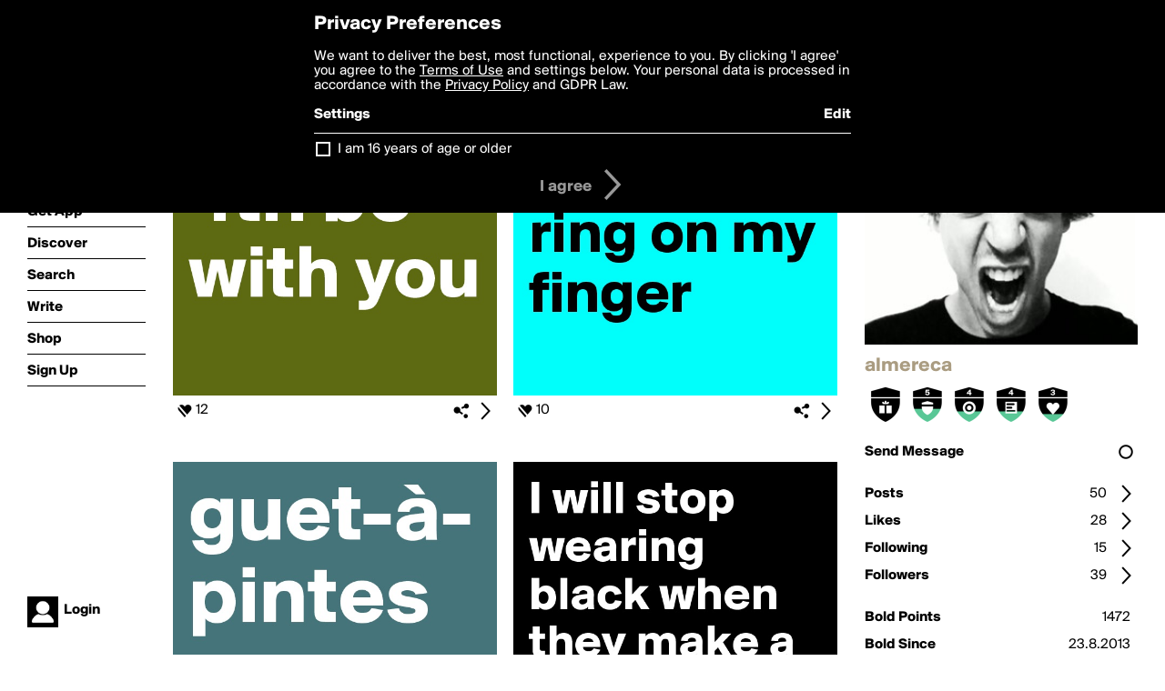

--- FILE ---
content_type: text/html; charset=utf-8
request_url: http://www.boldomatic.com/view/writer/almereca
body_size: 18284
content:
<!doctype html> <html> <head> <meta property="og:type" content="profile"/> <meta property="og:image" content="http://boldomatic.com/content/profile-image?v=2&amp;platform=web&amp;device=browser&amp;key=profile-images/39706-1988779bdb5d9ca9ef65b8129b5c17cfc5d6c23267f345739cccaff9a0366687.jpg&amp;width=184&amp;height=184&amp;format=jpg&amp;quality=90"/> <meta property="og:title" content="almereca on Boldomatic"/> <meta property="og:description" content=""/> <meta property="og:url" content="http://boldomatic.com/view/writer/almereca"/> <meta property="og:profile:username" content="almereca"/> <link rel="alternate" type="application/rss+xml" title="almereca's Feed on Boldomatic" href="http://boldomatic.com/rss/writer/almereca"> <meta http-equiv="Content-Type" content="text/html; charset=UTF-8"/> <meta name="viewport" content="width=device-width, initial-scale=1, maximum-scale=2, user-scalable=yes"/> <meta name="apple-mobile-web-app-capable" content="yes"/> <meta name="process-time-ms" content="719"/> <meta name="current-time-ms" content="1768905285632"/> <meta name="resource-dir" content="/resource/web/v2"/> <link rel="stylesheet" type="text/css" href="http://cdn.boldomatic.com/content/bundle/web/v2/css/boldomatic-web-bundle.css?theme=default&amp;build=024117-024099"> <script type="text/javascript" src="/content/bundle/web/v2/js/boldomatic-web-bundle.js?theme=default&amp;build=024117-024099"></script> <link rel="icon" type="image/png" href="/resource/web/v2/images/favicon.png"/> <meta property="og:site_name" content="Boldomatic"/> <meta name="google-site-verification" content="Vkn9x3TYW1q0BAy9N0fg7Af_1P32RadojIcZlMVHsPo"/> <script type="text/javascript">
        _boldomatic_applyConfig(null);
        _boldomatic_setPrivacyOptions(null);
    </script> <script type="text/javascript">
        var ga = null;
        if (true) {
            (function(i,s,o,g,r,a,m){i['GoogleAnalyticsObject']=r;i[r]=i[r]||function(){
                (i[r].q=i[r].q||[]).push(arguments)},i[r].l=1*new Date();a=s.createElement(o),
                m=s.getElementsByTagName(o)[0];a.async=1;a.src=g;m.parentNode.insertBefore(a,m)
            })(window,document,'script','//www.google-analytics.com/analytics.js','ga');
            ga('set', 'anonymizeIp', true);
            ga('create', 'UA-36280034-1', 'auto');
            if(_boldomatic_getConfig("CampaignID") != null && _boldomatic_getConfig("CampaignID") != "") {
                ga('set', 'campaignName', _boldomatic_getConfig("CampaignID"));
                ga('set', 'campaignSource', "Boldomatic");
            }
            ga('send', 'pageview');
        }
    </script> <script async src="https://www.googletagmanager.com/gtag/js?id=G-8334K5CD5R"></script> <script>
      if (true) {
          window.dataLayer = window.dataLayer || [];
          function gtag(){dataLayer.push(arguments);}
          gtag('js', new Date());
          gtag('config', 'G-8334K5CD5R');
      }
    </script> <title>almereca on Boldomatic</title> </head> <body class="section-content auth-status-guest"> <div class="container" itemscope itemtype="http://schema.org/WebSite"> <meta itemprop="url" content="https://boldomatic.com/"/> <div class="navigation guest"> <div class="navigation-large"> <a class="titlelink" href="/"><span>boldomatic</span></a> <ul class="main"> <a class="requires-guest" href="/web/about"><li class="navicon boldomatic">About</li></a> <a class="requires-guest" href="/web/get"><li class="navicon download">Get App</li></a> <a class="requires-login" rel="nofollow" href="/view/feed"><li class="navicon feed">Feed</li></a> <a class="" href="/view/discover"><li class="navicon discover">Discover</li></a> <a class="" href="/view/search" onclick="return showSearch();"><li class="navicon search">Search</li></a> <a class="" href="/view/editor"><li class="navicon write">Write</li></a> <a class="requires-login" rel="nofollow" href="/view/news"><li class="navicon news">News<span class="notifs"></span></li></a> <a class="" href="/shop"><li class="navicon shop">Shop<span class="notifs"></span></li></a> <a class="requires-login" rel="nofollow" href="/view/profile"><li class="navicon profile">Profile</li></a> <a class="requires-guest" href="javascript:loginSignup();"><li class="navicon profile">Sign Up</li></a> </ul> </div> <div class="navigation-mobile"> <div class="toolbar menu"> <a href="/"><span class="label site-title">boldomatic</span></a> <a href="javascript:toggleMobileNavigation();"><span class="icon tool down menu menudropdown"></span></a> </div> <ul class="main"> <a class="requires-guest" href="/web/about"> <li class="navicon boldomatic">About</li> </a> <a class="requires-guest" href="/web/get"> <li class="navicon download">Get App</li> </a> <a class="requires-login" rel="nofollow" href="/view/feed"> <li class="navicon feed">Feed</li> </a> <a class="" href="/view/discover"> <li class="navicon discover">Discover</li> </a> <a class="" href="/view/search" onclick="hideMobileNavigation(); return showSearch();"> <li class="navicon search">Search</li> </a> <a class="" href="/view/editor"> <li class="navicon write">Write</li> </a> <a class="requires-login" rel="nofollow" href="/view/news"> <li class="navicon news">News<span class="notifs"></span></li> </a> <a class="" href="/shop"> <li class="navicon shop">Shop<span class="notifs"></span></li> </a> <a class="requires-login" rel="nofollow" href="/view/profile"> <li class="navicon profile">Profile</li> </a> <a class="requires-guest" href="javascript:hideMobileNavigation();loginSignup();"> <li class="navicon profile">Sign Up</li> </a> </ul> </div> <div class="user-profile requires-login"> <a href="/view/profile"> <img src="http://cdn.boldomatic.com/resource/web/v2/images/profile-dummy-2x.png?&amp;width=34&amp;height=34&amp;format=jpg&amp;quality=90"/> <span class="name"></span> <br/> <span class="status">logged&nbsp;in</span> </a> </div> <div class="user-profile requires-guest"> <a href="javascript:_boldomatic_account_showSignupLoginDialog('login');"> <img src="http://cdn.boldomatic.com/resource/web/v2/images/profile-dummy-2x.png?width=34&amp;height=34&amp;format=jpg&amp;quality=90"/> <span class="name centered">Login</span> </a> </div> </div> <div class="search-box"> <div class="search-input" tabindex="-1"></div> <div class="search-tip">Search for #hashtags, @writers or keywords</div> <div class="search-stats"></div> <a title="Close" href="javascript:closeSearch();" class="close-button">&nbsp;</a> </div> <div class="sidebar"> <div class="user user-profile user-not-admin user-not-special" user-id="KbgjKg"> <a href="/view/writer-photo/almereca"><img class="profile" src="http://cdn.boldomatic.com/content/profile-image?v=2&amp;platform=web&amp;device=browser&amp;key=profile-images/39706-1988779bdb5d9ca9ef65b8129b5c17cfc5d6c23267f345739cccaff9a0366687.jpg&amp;width=283&amp;height=283&amp;format=jpg&amp;quality=90" alt="almereca on Boldomatic - "/></a> <div class="meta"> <div class="username">almereca</div> <div class="description"></div> <div class="profile-link"><a rel="nofollow" href="" target="_blank"></a></div> </div> <a href="/view/writer-badges/almereca" class="remove-if-zero-5"> <div class="toolbar badge-container"> <div class="badge level level-12 remove-if-zero-12" title="Birthday Level 12"> <div class="badge birthday"></div> </div><div class="badge level level-5 remove-if-zero-5" title="Badges Earned Level 5"> <div class="badge badgesearned"></div> </div><div class="badge level level-4 remove-if-zero-4" title="Points Level 4"> <div class="badge points"></div> </div><div class="badge level level-4 remove-if-zero-4" title="Posts Level 4"> <div class="badge posts"></div> </div><div class="badge level level-3 remove-if-zero-3" title="Likes Gained Level 3"> <div class="badge likesgained"></div> </div> <span class="icon tool details autohide"></span> </div> </a> <div class="tools"> <p>&#160;</p> <a class="requires-login" href="javascript:void(0);" rel="nofollow"> <div class="toolbar thin spaced follow off not-self toggable"> <span class="label">Follow</span> <span class="tool button icon input"></span> <span class="value on">following</span> </div> </a> <a class="requires-login" href="javascript:void(0);" rel="nofollow"> <div class="toolbar thin spaced subscribe off not-self toggable"> <span class="label">Subscribe</span> <span class="tool button icon input"></span> <span class="value on">subscribed</span> </div> </a> <a class="send-message not-self" href="javascript:sendMessage('KbgjKg');" rel="nofollow"> <div class="toolbar thin spaced"> <span class="label">Send Message</span> <span class="tool button icon input"></span> <span class="value send-message-status"></span> </div> </a> <a class="requires-login conversation not-self" href="/view/conversation/KbgjKg" rel="nofollow"> <div class="toolbar thin spaced"> <span class="label">Conversation</span> <span class="tool button icon details"></span> </div> </a> <p>&#160;</p> <a class="" href="/view/writer-feed/almereca"> <div class="toolbar thin spaced "> <span class="label">Posts</span> <span class="tool button icon details"></span> <span class="value">50</span> </div> </a> <a class="" href="/view/writer-likes/almereca"> <div class="toolbar thin spaced"> <span class="label">Likes</span> <span class="tool button icon details"></span> <span class="value">28</span> </div> </a> <a class="following" href="/view/writer-following/almereca"> <div class="toolbar thin spaced"> <span class="label">Following</span> <span class="tool button icon details"></span> <span class="value">15</span> </div> </a> <a class="followers" href="/view/writer-followers/almereca"> <div class="toolbar thin spaced"> <span class="label">Followers</span> <span class="tool button icon details"></span> <span class="value followers-number">39</span> </div> </a> <p>&#160;</p> <div class="toolbar thin spaced points"> <span class="label">Bold Points</span> <span class="value">1472</span> </div> <div class="toolbar thin spaced created"> <span class="label">Bold Since</span> <span class="value timestamp utcms">1377264384000</span> </div> <p>&#160;</p> <a class="requires-login" href="javascript:void(0);"> <div class="toolbar thin spaced block off not-self toggable"> <span class="label">Block</span> <span class="tool button icon input"></span> <span class="value on">blocked</span> </div> </a>   <div class="sidebar-spacer"></div> </div> </div> </div> <div class="page"> <h1>almereca</h1> <div class="post-listing two-column expandable auto-load no-author-meta-icon" call="view/writer/almereca" page-number-loaded="1" pages-to-auto-load="1"> <div class="expandable-items"> <div class="item post-item more-to-load odd " post-id="PnBsRg" post-url="https://boldomatic.com/p/PnBsRg/may-the-4th-be-with-you" post-path="/p/PnBsRg/may-the-4th-be-with-you" repost-id="PnBsRg"> <a class="overlay" href="/p/PnBsRg/may-the-4th-be-with-you" title="Share, like, comment and more..."> <img class="image" alt="May the 4th be with you" src="http://cdn.boldomatic.com/content/post/PnBsRg/May-the-4th-be-with-you?size=600"/> </a> <div class="toolbar thin"> <div class="meta icon likes meta-count-12 infobox-trigger" infobox-post-author="PnBsRg"><span>12</span></div> <a href="/p/PnBsRg/may-the-4th-be-with-you" class="tool icon details overlay-active" title="Post Details"><span></span></a> <a class="tool icon share" title="Share, Save and more..."><span></span></a> </div> </div><div class="item post-item more-to-load even " post-id="aBC2YQ" post-url="https://boldomatic.com/p/aBC2YQ/damn-shit-there-is-a-ring-on-my-finger" post-path="/p/aBC2YQ/damn-shit-there-is-a-ring-on-my-finger" repost-id="aBC2YQ"> <a class="overlay" href="/p/aBC2YQ/damn-shit-there-is-a-ring-on-my-finger" title="Share, like, comment and more..."> <img class="image" alt="damn shit! there is a ring on my finger" src="http://cdn.boldomatic.com/content/post/aBC2YQ/damn-shit-there-is-a-ring-on-my-finger?size=600"/> </a> <div class="toolbar thin"> <div class="meta icon likes meta-count-10 infobox-trigger" infobox-post-author="aBC2YQ"><span>10</span></div> <a href="/p/aBC2YQ/damn-shit-there-is-a-ring-on-my-finger" class="tool icon details overlay-active" title="Post Details"><span></span></a> <a class="tool icon share" title="Share, Save and more..."><span></span></a> </div> </div><div class="item post-item more-to-load odd " post-id="zRAACA" post-url="https://boldomatic.com/p/zRAACA/guet-a-pintes" post-path="/p/zRAACA/guet-a-pintes" repost-id="zRAACA"> <a class="overlay" href="/p/zRAACA/guet-a-pintes" title="Share, like, comment and more..."> <img class="image" alt="guet-à- pintes" src="http://cdn.boldomatic.com/content/post/zRAACA/guet-a-pintes?size=600"/> </a> <div class="toolbar thin"> <div class="meta icon likes meta-count-3 infobox-trigger" infobox-post-author="zRAACA"><span>3</span></div> <a href="/p/zRAACA/guet-a-pintes" class="tool icon details overlay-active" title="Post Details"><span></span></a> <a class="tool icon share" title="Share, Save and more..."><span></span></a> </div> </div><div class="item post-item more-to-load even " post-id="H3XuSQ" post-url="https://boldomatic.com/p/H3XuSQ/i-will-stop-wearing-black-when-they-make-a-darker-colour" post-path="/p/H3XuSQ/i-will-stop-wearing-black-when-they-make-a-darker-colour" repost-id="H3XuSQ"> <a class="overlay" href="/p/H3XuSQ/i-will-stop-wearing-black-when-they-make-a-darker-colour" title="Share, like, comment and more..."> <img class="image" alt="I will stop wearing black when they make a darker colour. " src="http://cdn.boldomatic.com/content/post/H3XuSQ/I-will-stop-wearing-black-when-they-make-a-darker?size=600"/> </a> <div class="toolbar thin"> <div class="meta icon likes meta-count-5 infobox-trigger" infobox-post-author="H3XuSQ"><span>5</span></div> <a href="/p/H3XuSQ/i-will-stop-wearing-black-when-they-make-a-darker-colour" class="tool icon details overlay-active" title="Post Details"><span></span></a> <a class="tool icon share" title="Share, Save and more..."><span></span></a> </div> </div><div class="item post-item more-to-load odd " post-id="qy5rCA" post-url="https://boldomatic.com/p/qy5rCA/in-bold-we-trust" post-path="/p/qy5rCA/in-bold-we-trust" repost-id="qy5rCA"> <a class="overlay" href="/p/qy5rCA/in-bold-we-trust" title="Share, like, comment and more..."> <img class="image" alt="in bold we trust" src="http://cdn.boldomatic.com/content/post/qy5rCA/in-bold-we-trust?size=600"/> </a> <div class="toolbar thin"> <div class="meta icon likes meta-count-5 infobox-trigger" infobox-post-author="qy5rCA"><span>5</span></div> <a href="/p/qy5rCA/in-bold-we-trust" class="tool icon details overlay-active" title="Post Details"><span></span></a> <a class="tool icon share" title="Share, Save and more..."><span></span></a> </div> </div><div class="item post-item more-to-load even " post-id="6tmVTw" post-url="https://boldomatic.com/p/6tmVTw/i-m-not-saying-i-m-batman-i-m-just-saying-nobody-has-ever-seen-me-and-batman-in" post-path="/p/6tmVTw/i-m-not-saying-i-m-batman-i-m-just-saying-nobody-has-ever-seen-me-and-batman-in" repost-id="6tmVTw"> <a class="overlay" href="/p/6tmVTw/i-m-not-saying-i-m-batman-i-m-just-saying-nobody-has-ever-seen-me-and-batman-in" title="Share, like, comment and more..."> <img class="image" alt="I'm not saying 
I'm Batman 
I'm just saying nobody has ever seen me and Batman 
in a room together" src="http://cdn.boldomatic.com/content/post/6tmVTw/I-m-not-saying-I-m-Batman-I-m-just-saying-nobody-h?size=600"/> </a> <div class="toolbar thin"> <div class="meta icon likes meta-count-5 infobox-trigger" infobox-post-author="6tmVTw"><span>5</span></div> <a href="/p/6tmVTw/i-m-not-saying-i-m-batman-i-m-just-saying-nobody-has-ever-seen-me-and-batman-in" class="tool icon details overlay-active" title="Post Details"><span></span></a> <a class="tool icon share" title="Share, Save and more..."><span></span></a> </div> </div><div class="item post-item more-to-load odd " post-id="SOx2Ng" post-url="https://boldomatic.com/p/SOx2Ng/you-can-call-me-the-man-of-steel-cause-that-ass-is-just-like-a-magnet" post-path="/p/SOx2Ng/you-can-call-me-the-man-of-steel-cause-that-ass-is-just-like-a-magnet" repost-id="SOx2Ng"> <a class="overlay" href="/p/SOx2Ng/you-can-call-me-the-man-of-steel-cause-that-ass-is-just-like-a-magnet" title="Share, like, comment and more..."> <img class="image" alt="You can call me the man of steel 'cause that ass is just like a magnet." src="http://cdn.boldomatic.com/content/post/SOx2Ng/You-can-call-me-the-man-of-steel-cause-that-ass-is?size=600"/> </a> <div class="toolbar thin"> <div class="meta icon likes meta-count-5 infobox-trigger" infobox-post-author="SOx2Ng"><span>5</span></div> <a href="/p/SOx2Ng/you-can-call-me-the-man-of-steel-cause-that-ass-is-just-like-a-magnet" class="tool icon details overlay-active" title="Post Details"><span></span></a> <a class="tool icon share" title="Share, Save and more..."><span></span></a> </div> </div><div class="item post-item more-to-load even " post-id="xzbNEg" post-url="https://boldomatic.com/p/xzbNEg/find-your-spot-in-life-and-ride-it" post-path="/p/xzbNEg/find-your-spot-in-life-and-ride-it" repost-id="xzbNEg"> <a class="overlay" href="/p/xzbNEg/find-your-spot-in-life-and-ride-it" title="Share, like, comment and more..."> <img class="image" alt="Find your spot in life and ride it. " src="http://cdn.boldomatic.com/content/post/xzbNEg/Find-your-spot-in-life-and-ride-it?size=600"/> </a> <div class="toolbar thin"> <div class="meta icon likes meta-count-5 infobox-trigger" infobox-post-author="xzbNEg"><span>5</span></div> <a href="/p/xzbNEg/find-your-spot-in-life-and-ride-it" class="tool icon details overlay-active" title="Post Details"><span></span></a> <a class="tool icon share" title="Share, Save and more..."><span></span></a> </div> </div> </div> <div class="button text-button expand hidden">show more</div> <div class="clear"></div> </div> </div> <div class="footer guest"> <a href="/web/about">About</a> <a href="/web/help">Help</a> <a href="/brands">Brands</a> <a href="/affiliate">Affiliate</a> <a href="/developer">Developer</a> <a href="/web/press">Press</a> <a href="/web/contact">Contact</a> <a href="/web/copyright">Copyright</a> <a href="/web/privacy">Privacy</a> <a href="/web/terms">Terms</a> </div> </div> </body> </html>

--- FILE ---
content_type: text/html; charset=utf-8
request_url: http://www.boldomatic.com/view/writer/almereca/2?v=2&platform=web
body_size: 8036
content:
<div class="item post-item more-to-load odd " post-id="xzbNEg" post-url="https://boldomatic.com/p/xzbNEg/find-your-spot-in-life-and-ride-it" post-path="/p/xzbNEg/find-your-spot-in-life-and-ride-it" repost-id="xzbNEg"> <a class="overlay" href="/p/xzbNEg/find-your-spot-in-life-and-ride-it" title="Share, like, comment and more..."> <img class="image" alt="Find your spot in life and ride it. " src="http://cdn.boldomatic.com/content/post/xzbNEg/Find-your-spot-in-life-and-ride-it?size=600"/> </a> <div class="toolbar thin"> <div class="meta icon likes meta-count-5 infobox-trigger" infobox-post-author="xzbNEg"><span>5</span></div> <a href="/p/xzbNEg/find-your-spot-in-life-and-ride-it" class="tool icon details overlay-active" title="Post Details"><span></span></a> <a class="tool icon share" title="Share, Save and more..."><span></span></a> </div> </div><div class="item post-item more-to-load even " post-id="ovRtJg" post-url="https://boldomatic.com/p/ovRtJg/stop-talking-start-cooking" post-path="/p/ovRtJg/stop-talking-start-cooking" repost-id="ovRtJg"> <a class="overlay" href="/p/ovRtJg/stop-talking-start-cooking" title="Share, like, comment and more..."> <img class="image" alt="Stop talking, start cooking! " src="http://cdn.boldomatic.com/content/post/ovRtJg/Stop-talking-start-cooking?size=600"/> </a> <div class="toolbar thin"> <div class="meta icon likes meta-count-3 infobox-trigger" infobox-post-author="ovRtJg"><span>3</span></div> <a href="/p/ovRtJg/stop-talking-start-cooking" class="tool icon details overlay-active" title="Post Details"><span></span></a> <a class="tool icon share" title="Share, Save and more..."><span></span></a> </div> </div><div class="item post-item more-to-load odd " post-id="sZdcCQ" post-url="https://boldomatic.com/p/sZdcCQ/they-asked-me-what-is-your-favorite-position-i-reply-ceo" post-path="/p/sZdcCQ/they-asked-me-what-is-your-favorite-position-i-reply-ceo" repost-id="sZdcCQ"> <a class="overlay" href="/p/sZdcCQ/they-asked-me-what-is-your-favorite-position-i-reply-ceo" title="Share, like, comment and more..."> <img class="image" alt="They asked me:
                                              What is your favorite position? 

I reply:

CEO!" src="http://cdn.boldomatic.com/content/post/sZdcCQ/They-asked-me-What-is-your-favorite-position-I-rep?size=600"/> </a> <div class="toolbar thin"> <div class="meta icon likes meta-count-3 infobox-trigger" infobox-post-author="sZdcCQ"><span>3</span></div> <a href="/p/sZdcCQ/they-asked-me-what-is-your-favorite-position-i-reply-ceo" class="tool icon details overlay-active" title="Post Details"><span></span></a> <a class="tool icon share" title="Share, Save and more..."><span></span></a> </div> </div><div class="item post-item more-to-load even " post-id="8ao_Vw" post-url="https://boldomatic.com/p/8ao_Vw/love-is-like-farting-if-you-have-to-force-it-then-it-s-probably-shit" post-path="/p/8ao_Vw/love-is-like-farting-if-you-have-to-force-it-then-it-s-probably-shit" repost-id="8ao_Vw"> <a class="overlay" href="/p/8ao_Vw/love-is-like-farting-if-you-have-to-force-it-then-it-s-probably-shit" title="Share, like, comment and more..."> <img class="image" alt="Love is like farting. If you have to force it, then it's probably shit." src="http://cdn.boldomatic.com/content/post/8ao_Vw/Love-is-like-farting-If-you-have-to-force-it-then?size=600"/> </a> <div class="toolbar thin"> <div class="meta icon likes meta-count-2 infobox-trigger" infobox-post-author="8ao_Vw"><span>2</span></div> <a href="/p/8ao_Vw/love-is-like-farting-if-you-have-to-force-it-then-it-s-probably-shit" class="tool icon details overlay-active" title="Post Details"><span></span></a> <a class="tool icon share" title="Share, Save and more..."><span></span></a> </div> </div><div class="item post-item more-to-load odd " post-id="ugnAKQ" post-url="https://boldomatic.com/p/ugnAKQ/part-of-me-says-i-can-t-keep-drinking-like-this-the-other-part-of-me-says-don-t" post-path="/p/ugnAKQ/part-of-me-says-i-can-t-keep-drinking-like-this-the-other-part-of-me-says-don-t" repost-id="ugnAKQ"> <a class="overlay" href="/p/ugnAKQ/part-of-me-says-i-can-t-keep-drinking-like-this-the-other-part-of-me-says-don-t" title="Share, like, comment and more..."> <img class="image" alt="Part of me says &quot;I can't keep drinking like this&quot;. The other part of me says &quot;Don't listen to that guy, he's drunk&quot;!" src="http://cdn.boldomatic.com/content/post/ugnAKQ/Part-of-me-says-I-can-t-keep-drinking-like-this-Th?size=600"/> </a> <div class="toolbar thin"> <div class="meta icon likes meta-count-3 infobox-trigger" infobox-post-author="ugnAKQ"><span>3</span></div> <a href="/p/ugnAKQ/part-of-me-says-i-can-t-keep-drinking-like-this-the-other-part-of-me-says-don-t" class="tool icon details overlay-active" title="Post Details"><span></span></a> <a class="tool icon share" title="Share, Save and more..."><span></span></a> </div> </div><div class="item post-item more-to-load even " post-id="fb42Kw" post-url="https://boldomatic.com/p/fb42Kw/relationships-without-sex-are-like-happy-meals-without-toys" post-path="/p/fb42Kw/relationships-without-sex-are-like-happy-meals-without-toys" repost-id="fb42Kw"> <a class="overlay" href="/p/fb42Kw/relationships-without-sex-are-like-happy-meals-without-toys" title="Share, like, comment and more..."> <img class="image" alt="

Relationships
without sex
are like happy
meals without
toys •

" src="http://cdn.boldomatic.com/content/post/fb42Kw/Relationships-without-sex-are-like-happy-meals-wi?size=600"/> </a> <div class="toolbar thin"> <div class="meta icon likes meta-count-3 infobox-trigger" infobox-post-author="fb42Kw"><span>3</span></div> <a href="/p/fb42Kw/relationships-without-sex-are-like-happy-meals-without-toys" class="tool icon details overlay-active" title="Post Details"><span></span></a> <a class="tool icon share" title="Share, Save and more..."><span></span></a> </div> </div><div class="item post-item more-to-load odd " post-id="5m9vTw" post-url="https://boldomatic.com/p/5m9vTw/well-let-s-not-start-sucking-each-other-s-dicks-quite-yet" post-path="/p/5m9vTw/well-let-s-not-start-sucking-each-other-s-dicks-quite-yet" repost-id="5m9vTw"> <a class="overlay" href="/p/5m9vTw/well-let-s-not-start-sucking-each-other-s-dicks-quite-yet" title="Share, like, comment and more..."> <img class="image" alt="Well, let's not start sucking each other's dicks quite yet. " src="http://cdn.boldomatic.com/content/post/5m9vTw/Well-let-s-not-start-sucking-each-other-s-dicks-qu?size=600"/> </a> <div class="toolbar thin"> <div class="meta icon likes meta-count-3 infobox-trigger" infobox-post-author="5m9vTw"><span>3</span></div> <a href="/p/5m9vTw/well-let-s-not-start-sucking-each-other-s-dicks-quite-yet" class="tool icon details overlay-active" title="Post Details"><span></span></a> <a class="tool icon share" title="Share, Save and more..."><span></span></a> </div> </div><div class="item post-item more-to-load even " post-id="IKfnWg" post-url="https://boldomatic.com/p/IKfnWg/there-is-a-big-difference-between-a-guy-and-a-girl-saying-i-went-through-an-enti" post-path="/p/IKfnWg/there-is-a-big-difference-between-a-guy-and-a-girl-saying-i-went-through-an-enti" repost-id="IKfnWg"> <a class="overlay" href="/p/IKfnWg/there-is-a-big-difference-between-a-guy-and-a-girl-saying-i-went-through-an-enti" title="Share, like, comment and more..."> <img class="image" alt="There is a big difference between a guy and a girl saying,

&quot;I went through an entire box of tissues during that movie.&quot;" src="http://cdn.boldomatic.com/content/post/IKfnWg/There-is-a-big-difference-between-a-guy-and-a-girl?size=600"/> </a> <div class="toolbar thin"> <div class="meta icon likes meta-count-3 infobox-trigger" infobox-post-author="IKfnWg"><span>3</span></div> <a href="/p/IKfnWg/there-is-a-big-difference-between-a-guy-and-a-girl-saying-i-went-through-an-enti" class="tool icon details overlay-active" title="Post Details"><span></span></a> <a class="tool icon share" title="Share, Save and more..."><span></span></a> </div> </div>